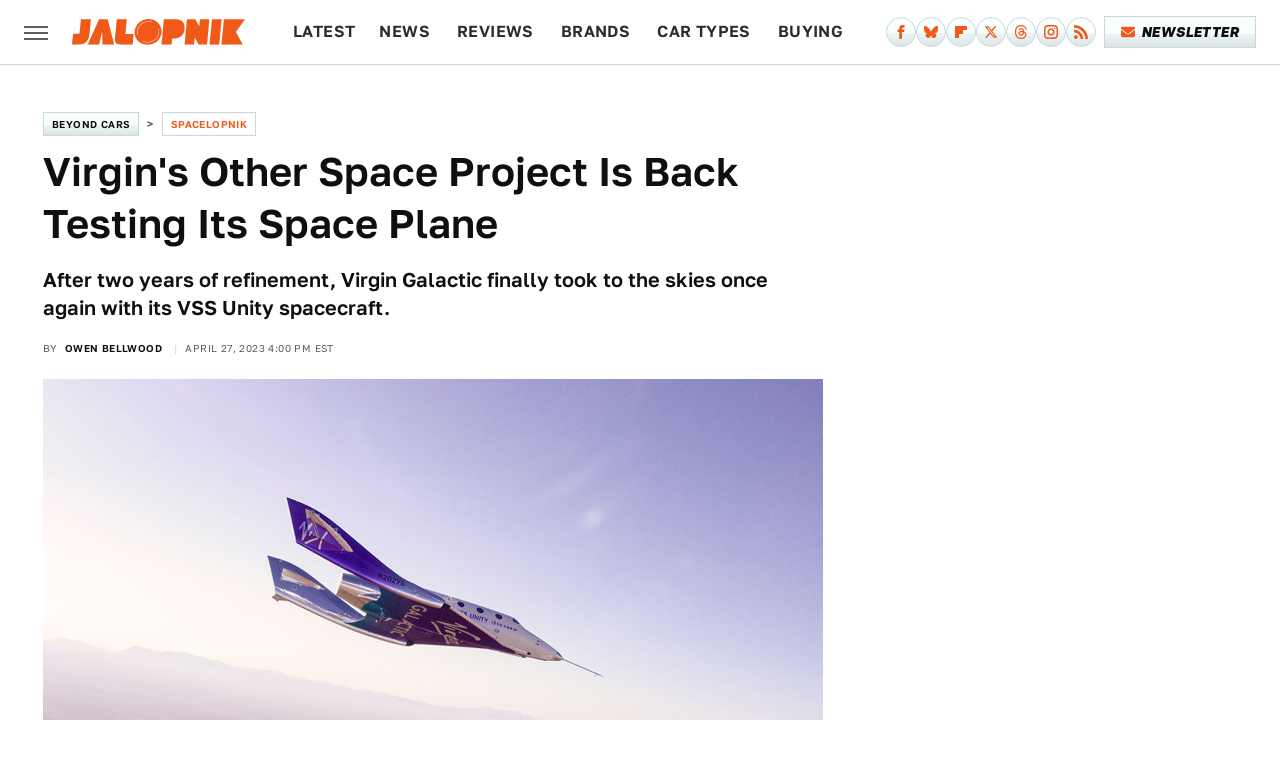

--- FILE ---
content_type: text/html;charset=UTF-8
request_url: https://www.jalopnik.com/virgin-s-other-space-project-is-testing-its-space-plane-1850383636/
body_size: 16732
content:
<!DOCTYPE html>
<html xmlns="http://www.w3.org/1999/xhtml" lang="en-US">
<head>
            
        <script type="text/javascript" async="async" data-noptimize="1" data-cfasync="false" src="https://scripts.mediavine.com/tags/jalopnik.js"></script>            <link rel="preload" href="/wp-content/themes/unified/css/article.jalopnik.min.css?design=3&v=1764950465" as="style"><link rel="preload" href="https://www.jalopnik.com/jalopnik/images/427e6acbc46e033fea66eea22c7595e4.jpg" as="image">
<link class="preloadFont" rel="preload" href="https://www.jalopnik.com/font/golos-text-regular.woff2" as="font" crossorigin>
<link class="preloadFont" rel="preload" href="https://www.jalopnik.com/font/golos-text-semibold.woff2" as="font" crossorigin>
<link class="preloadFont" rel="preload" href="https://www.jalopnik.com/font/articulat-cf-heavy-italic.woff2" as="font" crossorigin>

        <link rel="stylesheet" type="text/css" href="/wp-content/themes/unified/css/article.jalopnik.min.css?design=3&v=1764950465" />
        <meta http-equiv="Content-Type" content="text/html; charset=utf8" />
        <meta name="viewport" content="width=device-width, initial-scale=1.0">
        <meta http-equiv="Content-Security-Policy" content="block-all-mixed-content" />
        <meta http-equiv="X-UA-Compatible" content="IE=10" />
        
        
                <meta name="robots" content="max-image-preview:large">
        <meta name="thumbnail" content="https://www.jalopnik.com/jalopnik/images/427e6acbc46e033fea66eea22c7595e4.jpg">
        <title>Virgin's Other Space Project Is Back Testing Its Space Plane</title>
        <meta name='description' content="In the race to become the first billionaire in Space, Richard Branson did a pretty good job with his Virgin Galactic outfit. But after flying very close to space back in July 2021, the privateer spaceflight company has sat dormant with no orbital action since Branson&rsquo;s flight. Now, the company is ramping up its testing schedule and has taken to the skies once again." />
        <meta property="mrf:tags" content="Content Type:Legacy Article;Primary Category:Spacelopnik;Category:Spacelopnik;Headline Approver:Unknown;Trello Board:Legacy" />
        
                <meta property="og:site_name" content="Jalopnik" />
        <meta property="og:title" content="Virgin's Other Space Project Is Back Testing Its Space Plane - Jalopnik">
        <meta property="og:image" content="https://www.jalopnik.com/jalopnik/images/427e6acbc46e033fea66eea22c7595e4.jpg" />
        <meta property="og:description" content="In the race to become the first billionaire in Space, Richard Branson did a pretty good job with his Virgin Galactic outfit. But after flying very close to space back in July 2021, the privateer spaceflight company has sat dormant with no orbital action since Branson&rsquo;s flight. Now, the company is ramping up its testing schedule and has taken to the skies once again.">
        <meta property="og:type" content="article">
        <meta property="og:url" content="https://www.jalopnik.com/virgin-s-other-space-project-is-testing-its-space-plane-1850383636/">
                <meta name="twitter:title" content="Virgin's Other Space Project Is Back Testing Its Space Plane - Jalopnik">
        <meta name="twitter:description" content="In the race to become the first billionaire in Space, Richard Branson did a pretty good job with his Virgin Galactic outfit. But after flying very close to space back in July 2021, the privateer spaceflight company has sat dormant with no orbital action since Branson&rsquo;s flight. Now, the company is ramping up its testing schedule and has taken to the skies once again.">
        <meta name="twitter:site" content="@jalopnik">
        <meta name="twitter:card" content="summary_large_image">
        <meta name="twitter:image" content="https://www.jalopnik.com/jalopnik/images/427e6acbc46e033fea66eea22c7595e4.jpg">
            <meta property="article:published_time" content="2023-04-27T16:00:00-05:00" />
    <meta property="article:modified_time" content="2023-04-27T16:00:00-05:00" />
    <meta property="article:author" content="Owen Bellwood" />
        
        <link rel="shortcut icon" href="https://www.jalopnik.com/img/jalopnik-favicon.png">
        <link rel="icon" href="https://www.jalopnik.com/img/jalopnik-favicon.png">
        <link rel="canonical" href="https://www.jalopnik.com/virgin-s-other-space-project-is-testing-its-space-plane-1850383636/"/>
        <link rel="alternate" type="application/rss+xml" title="Spacelopnik - Jalopnik" href="https://www.jalopnik.com/category/spacelopnik/feed/" />

        
        <script type="application/ld+json">{"@context":"http:\/\/schema.org","@type":"Article","mainEntityOfPage":{"@type":"WebPage","@id":"https:\/\/www.jalopnik.com\/virgin-s-other-space-project-is-testing-its-space-plane-1850383636\/","url":"https:\/\/www.jalopnik.com\/virgin-s-other-space-project-is-testing-its-space-plane-1850383636\/","breadcrumb":{"@type":"BreadcrumbList","itemListElement":[{"@type":"ListItem","position":1,"item":{"@id":"https:\/\/www.jalopnik.com\/category\/beyond-cars\/","name":"Beyond Cars"}},{"@type":"ListItem","position":1,"item":{"@id":"https:\/\/www.jalopnik.com\/category\/spacelopnik\/","name":"Spacelopnik"}}]}},"headline":"Virgin&rsquo;s Other Space Project Is Back Testing Its Space Plane","image":{"@type":"ImageObject","url":"https:\/\/www.jalopnik.com\/jalopnik\/images\/427e6acbc46e033fea66eea22c7595e4.jpg"},"datePublished":"2023-04-27T16:00:00-05:00","dateModified":"2023-04-27T16:00:00-05:00","author":[{"@type":"Person","name":"Owen Bellwood","url":"https:\/\/www.jalopnik.com\/author\/obellwood"}],"publisher":{"@type":"Organization","address":{"@type":"PostalAddress","streetAddress":"11787 Lantern Road #201","addressLocality":"Fishers","addressRegion":"IN","postalCode":"46038","addressCountry":"US"},"contactPoint":{"@type":"ContactPoint","telephone":"(908) 514-8038","contactType":"customer support","email":"staff@jalopnik.com"},"publishingPrinciples":"https:\/\/www.jalopnik.com\/policies\/","@id":"https:\/\/www.jalopnik.com\/","name":"Jalopnik","url":"https:\/\/www.jalopnik.com\/","logo":{"@type":"ImageObject","url":"https:\/\/www.jalopnik.com\/img\/jalopnik-meta-image-1280x720.png","caption":"Jalopnik Logo"},"description":"From cars to motorcycles, Jalopnik is your go-to site covering everything with an engine\u2014including automotive news, buying guides, and expert commentary from our staff.","sameAs":["https:\/\/www.facebook.com\/jalopnik","https:\/\/bsky.app\/profile\/jalopnik.bsky.social","https:\/\/flipboard.com\/@Jalopnik","https:\/\/twitter.com\/jalopnik","https:\/\/threads.net\/@jalopnik","https:\/\/www.instagram.com\/Jalopnik","https:\/\/subscribe.jalopnik.com\/newsletter"]},"description":"After two years of refinement, Virgin Galactic finally took to the skies once again with its VSS Unity spacecraft."}</script>
                </head>
<body>
<div id="wrapper">
    <div class="page-wrap">
        <header id="header" class="">
            <div class="nav-drop">
                <div class="jcf-scrollable">
                    <div class="aside-holder">
                                    <nav id="aside-nav">
                <div class="nav-top">
                    <div class="logo">
                        <a href="/" class="logo-holder">
                            <img src="https://www.jalopnik.com/img/jalopnik-RGB-logo-color.svg" alt="Jalopnik" width="173" height="26">
                        </a>
                        <a href="#" class="nav-opener close"></a>
                    </div>
                </div>
                
                <ul class="main-nav"><li class="navlink navlink-latest"><a href="/latest/?q=latest">Latest</a></li><li class="navlink navlink-news"><a href="/category/news/">News</a></li><li class="navlink navlink-reviews"><a href="/category/reviews/">Reviews</a><input type="checkbox" id="subnav-button-reviews"><label for="subnav-button-reviews"></label><ul class="main-nav"><li class="subnavlink navlink-first-drive"><a href="/category/first-drive/">First Drive</a></li></ul></li><li class="navlink navlink-brands"><a href="/category/brands/">Brands</a><input type="checkbox" id="subnav-button-brands"><label for="subnav-button-brands"></label><ul class="main-nav"><li class="subnavlink navlink-audi"><a href="/category/audi/">Audi</a></li><li class="subnavlink navlink-bmw"><a href="/category/bmw/">BMW</a></li><li class="subnavlink navlink-chevrolet"><a href="/category/chevrolet/">Chevrolet</a></li><li class="subnavlink navlink-ford"><a href="/category/ford/">Ford</a></li><li class="subnavlink navlink-honda"><a href="/category/honda/">Honda</a></li><li class="subnavlink navlink-hyundai"><a href="/category/hyundai/">Hyundai</a></li><li class="subnavlink navlink-porsche"><a href="/category/porsche/">Porsche</a></li><li class="subnavlink navlink-subaru"><a href="/category/subaru/">Subaru</a></li><li class="subnavlink navlink-tesla"><a href="/category/tesla/">Tesla</a></li><li class="subnavlink navlink-toyota"><a href="/category/toyota/">Toyota</a></li><li class="subnavlink navlink-volkswagen"><a href="/category/volkswagen/">Volkswagen</a></li></ul></li><li class="navlink navlink-car-types"><a href="/category/car-types/">Car Types</a><input type="checkbox" id="subnav-button-car-types"><label for="subnav-button-car-types"></label><ul class="main-nav"><li class="subnavlink navlink-suvs-and-crossovers"><a href="/category/suvs-and-crossovers/">SUVs and Crossovers</a></li><li class="subnavlink navlink-sedans"><a href="/category/sedans/">Sedans</a></li><li class="subnavlink navlink-sports-cars"><a href="/category/sports-cars/">Sports Cars</a></li><li class="subnavlink navlink-convertibles"><a href="/category/convertibles/">Convertibles</a></li><li class="subnavlink navlink-coupes"><a href="/category/coupes/">Coupes</a></li><li class="subnavlink navlink-truck-yeah"><a href="/category/truck-yeah/">Trucks</a></li><li class="subnavlink navlink-hatchbacks-minivans-vans"><a href="/category/hatchbacks-minivans-vans/">Hatchbacks, Minivans and Vans</a></li><li class="subnavlink navlink-evs-and-hybrids"><a href="/category/evs-and-hybrids/">EVs and Hybrids</a></li></ul></li><li class="navlink navlink-car-buying"><a href="/category/car-buying/">Buying</a><input type="checkbox" id="subnav-button-car-buying"><label for="subnav-button-car-buying"></label><ul class="main-nav"><li class="subnavlink navlink-car-buying-advice"><a href="/category/car-buying-advice/">Advice</a></li><li class="subnavlink navlink-found-for-sale"><a href="/category/found-for-sale/">Found For Sale</a></li></ul></li><li class="navlink navlink-car-culture"><a href="/category/car-culture/">Culture</a><input type="checkbox" id="subnav-button-car-culture"><label for="subnav-button-car-culture"></label><ul class="main-nav"><li class="subnavlink navlink-car-design"><a href="/category/car-design/">Car Design</a></li><li class="subnavlink navlink-concept-cars"><a href="/category/concept-cars/">Concept Cars</a></li><li class="subnavlink navlink-crashes"><a href="/category/crashes/">Crashes and Safety</a></li><li class="subnavlink navlink-crime"><a href="/category/crime/">Crime</a></li><li class="subnavlink navlink-jalopnik-explains"><a href="/category/jalopnik-explains/">Jalopnik Explains</a></li><li class="subnavlink navlink-jalopnik-investigates"><a href="/category/jalopnik-investigates/">Jalopnik Investigates</a></li><li class="subnavlink navlink-nice-price-or-no-dice"><a href="/category/nice-price-or-no-dice/">Nice Price or No Dice</a></li><li class="subnavlink navlink-nostalgia-you-can-taste"><a href="/category/nostalgia-you-can-taste/">Nostalgia You Can Taste</a></li><li class="subnavlink navlink-the-morning-shift"><a href="/category/the-morning-shift/">The Morning Shift</a></li><li class="subnavlink navlink-year-in-review"><a href="/category/year-in-review/">Year In Review</a></li><li class="subnavlink navlink-entertainment"><a href="/category/entertainment/">Entertainment</a></li><li class="subnavlink navlink-wrenching"><a href="/category/wrenching/">Wrenching</a></li><li class="subnavlink navlink-unpaved"><a href="/category/unpaved/">Unpaved</a></li></ul></li><li class="navlink navlink-tech"><a href="/category/tech/">Tech</a></li><li class="navlink navlink-beyond-cars"><a href="/category/beyond-cars/">Beyond Cars</a><input type="checkbox" id="subnav-button-beyond-cars"><label for="subnav-button-beyond-cars"></label><ul class="main-nav"><li class="subnavlink navlink-motorcycles"><a href="/category/motorcycles/">Motorcycles</a></li><li class="subnavlink navlink-spacelopnik"><a href="/category/spacelopnik/">Spacelopnik</a></li><li class="subnavlink navlink-transportation"><a href="/category/transportation/">Transportation</a></li></ul></li><li class="navlink navlink-racing"><a href="/category/racing/">Racing</a></li><li class="navlink navlink-events"><a href="/category/events/">Events</a><input type="checkbox" id="subnav-button-events"><label for="subnav-button-events"></label><ul class="main-nav"><li class="subnavlink navlink-ces"><a href="/category/ces/">CES</a></li><li class="subnavlink navlink-sema"><a href="/category/sema/">SEMA</a></li><li class="subnavlink navlink-detroit-auto-show"><a href="/category/detroit-auto-show/">Detroit Auto Show</a></li><li class="subnavlink navlink-frankfurt-auto-show"><a href="/category/frankfurt-auto-show/">Frankfurt Auto Show</a></li><li class="subnavlink navlink-geneva-auto-show"><a href="/category/geneva-auto-show/">Geneva Auto Show</a></li><li class="subnavlink navlink-la-auto-show"><a href="/category/la-auto-show/">LA Auto Show</a></li><li class="subnavlink navlink-new-york-auto-show"><a href="/category/new-york-auto-show/">New York Auto Show</a></li><li class="subnavlink navlink-tokyo-auto-show"><a href="/category/tokyo-auto-show/">Tokyo Auto Show</a></li><li class="subnavlink navlink-rebelle-rally"><a href="/category/rebelle-rally/">Rebelle Rally</a></li></ul></li><li class="navlink navlink-qotd"><a href="/category/qotd/">QOTD</a></li><li class="navlink navlink-features"><a href="/category/features/">Features</a></li></ul>        <ul class="social-buttons">
            <li><a href="http://www.facebook.com/jalopnik" target="_blank" title="Facebook" aria-label="Facebook"><svg class="icon"><use xlink:href="#facebook"></use></svg></a></li><li><a href="https://bsky.app/profile/jalopnik.bsky.social" target="_blank" title="Bluesky" aria-label="Bluesky"><svg class="icon"><use xlink:href="#bluesky"></use></svg></a></li><li><a href="https://flipboard.com/@Jalopnik" target="_blank" title="Flipboard" aria-label="Flipboard"><svg class="icon"><use xlink:href="#flipboard"></use></svg></a></li><li><a href="https://twitter.com/jalopnik" target="_blank" title="Twitter" aria-label="Twitter"><svg class="icon"><use xlink:href="#twitter"></use></svg></a></li><li><a href="https://www.threads.net/@jalopnik" target="_blank" title="Threads" aria-label="Threads"><svg class="icon"><use xlink:href="#threads"></use></svg></a></li><li><a href="https://www.instagram.com/Jalopnik" target="_blank" title="Instagram" aria-label="Instagram"><svg class="icon"><use xlink:href="#instagram"></use></svg></a></li><li><a href="/feed/" target="_blank" title="RSS" aria-label="RSS"><svg class="icon"><use xlink:href="#rss"></use></svg></a></li>
            
            <li class="menu-btn newsletter-btn"><a href="https://subscribe.jalopnik.com/newsletter?utm_source=jalopnik&utm_medium=side-nav" target="_blank" title="Newsletter" aria-label="Newsletter"><svg class="icon"><use xlink:href="#revue"></use></svg>Newsletter</a></li>
        </ul>            <ul class="info-links">
                <li class="info-link first-info-link"><a href="/about/">About</a></li>
                <li class="info-link"><a href="/policies/">Editorial Policies</a></li>
                <li class="info-link"><a href="/reviews-policy-guidelines/">Reviews Policy</a></li>
                
                <li class="info-link"><a href="https://www.jalopnik.com/privacy-policy/" target="_blank">Privacy Policy</a></a>
                <li class="info-link"><a href="https://www.static.com/terms" target="_blank">Terms of Use</a></li>
            </ul>
            </nav>                        <div class="nav-bottom">
                            <span class="copyright-info">&copy; 2026                                <a href="https://www.static.com/" target="_blank">Static Media</a>. All Rights Reserved
                            </span>
                        </div>
                    </div>
                </div>
            </div>
            <div id="bg"></div>
         
            <div id="header-container">
                <div id="hamburger-holder">
                    <div class="hamburger nav-opener"></div>
                </div>

                    <div id="logo" class="top-nav-standard">
        <a href="/"><img src="https://www.jalopnik.com/img/jalopnik-RGB-logo-color.svg" alt="Jalopnik" width="173" height="26"></a>
    </div>
                <div id="logo-icon" class="top-nav-scrolled">
                    <a href="/" >
                        <img src="https://www.jalopnik.com/img/jalopnik-RGB-icon-color.svg" alt="Jalopnik" width="24" height="40">                    </a>
                </div>

                <div id="top-nav-title" class="top-nav-scrolled">Virgin's Other Space Project Is Back Testing Its Space Plane</div>

                            <div id="top-nav" class="top-nav-standard">
                <nav id="top-nav-holder">
                    
                    <a href="/latest/?q=latest" class="navlink-latest">Latest</a><a href="/category/news/" class="navlink-news">News</a>
<a href="/category/reviews/" class="navlink-reviews">Reviews</a>
<a href="/category/brands/" class="navlink-brands">Brands</a>
<a href="/category/car-types/" class="navlink-car-types">Car Types</a>
<a href="/category/car-buying/" class="navlink-car-buying">Buying</a>
<a href="/category/car-culture/" class="navlink-car-culture">Culture</a>
<a href="/category/tech/" class="navlink-tech">Tech</a>
<a href="/category/beyond-cars/" class="navlink-beyond-cars">Beyond Cars</a>
<a href="/category/racing/" class="navlink-racing">Racing</a>
<a href="/category/qotd/" class="navlink-qotd">QOTD</a>
<a href="/category/features/" class="navlink-features">Features</a>

                </nav>
            </div>                <svg width="0" height="0" class="hidden">
            <symbol version="1.1" xmlns="http://www.w3.org/2000/svg" viewBox="0 0 16 16" id="rss">
    <path d="M2.13 11.733c-1.175 0-2.13 0.958-2.13 2.126 0 1.174 0.955 2.122 2.13 2.122 1.179 0 2.133-0.948 2.133-2.122-0-1.168-0.954-2.126-2.133-2.126zM0.002 5.436v3.067c1.997 0 3.874 0.781 5.288 2.196 1.412 1.411 2.192 3.297 2.192 5.302h3.080c-0-5.825-4.739-10.564-10.56-10.564zM0.006 0v3.068c7.122 0 12.918 5.802 12.918 12.932h3.076c0-8.82-7.176-16-15.994-16z"></path>
</symbol>
        <symbol xmlns="http://www.w3.org/2000/svg" viewBox="0 0 512 512" id="twitter">
    <path d="M389.2 48h70.6L305.6 224.2 487 464H345L233.7 318.6 106.5 464H35.8L200.7 275.5 26.8 48H172.4L272.9 180.9 389.2 48zM364.4 421.8h39.1L151.1 88h-42L364.4 421.8z"></path>
</symbol>
        <symbol xmlns="http://www.w3.org/2000/svg" viewBox="0 0 32 32" id="facebook">
    <path d="M19 6h5V0h-5c-3.86 0-7 3.14-7 7v3H8v6h4v16h6V16h5l1-6h-6V7c0-.542.458-1 1-1z"></path>
</symbol>
        <symbol xmlns="http://www.w3.org/2000/svg" viewBox="0 0 14 14" id="flipboard">
    <path d="m 6.9999999,0.99982 5.9993001,0 0,1.99835 0,1.99357 -1.993367,0 -1.9980673,0 -0.014998,1.99357 -0.01,1.99835 -1.9980669,0.01 -1.9933674,0.0146 -0.014998,1.99835 -0.01,1.99357 -1.9834686,0 -1.9836686,0 0,-6.00006 0,-5.99994 5.9992001,0 z"></path>
</symbol>
        <symbol viewBox="0 0 24 24" xmlns="http://www.w3.org/2000/svg" id="instagram">
    <path d="M17.3183118,0.0772036939 C18.5358869,0.132773211 19.3775594,0.311686093 20.156489,0.614412318 C20.9357539,0.917263935 21.5259307,1.30117806 22.1124276,1.88767349 C22.6988355,2.47414659 23.0827129,3.06422396 23.3856819,3.84361655 C23.688357,4.62263666 23.8672302,5.46418415 23.9227984,6.68172489 C23.9916356,8.19170553 24,8.72394829 24,11.9999742 C24,15.2760524 23.9916355,15.808302 23.9227954,17.3182896 C23.8672306,18.5358038 23.6883589,19.3773584 23.3855877,20.1566258 C23.0826716,20.9358162 22.6987642,21.5259396 22.1124276,22.1122749 C21.5259871,22.6987804 20.9357958,23.0827198 20.1563742,23.3856323 C19.3772192,23.6883583 18.5357324,23.8672318 17.3183209,23.9227442 C15.8086874,23.9916325 15.2765626,24 12,24 C8.72343739,24 8.19131258,23.9916325 6.68172382,23.9227463 C5.46426077,23.8672314 4.62270711,23.6883498 3.84342369,23.3855738 C3.0641689,23.0827004 2.47399369,22.6987612 1.88762592,22.1123283 C1.30117312,21.525877 0.91721975,20.9357071 0.614318116,20.1563835 C0.311643016,19.3773633 0.132769821,18.5358159 0.0772038909,17.3183251 C0.0083529426,15.8092887 0,15.2774634 0,11.9999742 C0,8.7225328 0.00835296697,8.19071076 0.0772047368,6.68165632 C0.132769821,5.46418415 0.311643016,4.62263666 0.614362729,3.84350174 C0.91719061,3.06430165 1.30113536,2.4741608 1.88757245,1.88772514 C2.47399369,1.30123879 3.0641689,0.917299613 3.84345255,0.614414972 C4.62236201,0.311696581 5.46409415,0.132773979 6.68163888,0.0772035898 C8.19074867,0.00835221992 8.72252573,0 12,0 C15.2774788,0 15.8092594,0.00835235053 17.3183118,0.0772036939 Z M12,2.66666667 C8.75959504,2.66666667 8.26400713,2.67445049 6.80319929,2.74109814 C5.87614637,2.78341009 5.31952221,2.90172878 4.80947575,3.09995521 C4.37397765,3.26922052 4.09725505,3.44924273 3.77324172,3.77329203 C3.44916209,4.09737087 3.26913181,4.37408574 3.09996253,4.80937168 C2.90169965,5.31965737 2.78340891,5.87618164 2.74109927,6.80321713 C2.67445122,8.26397158 2.66666667,8.75960374 2.66666667,11.9999742 C2.66666667,15.2403924 2.67445121,15.7360281 2.74109842,17.1967643 C2.78340891,18.1238184 2.90169965,18.6803426 3.09990404,19.1904778 C3.26914133,19.6259017 3.44919889,19.9026659 3.77329519,20.2267614 C4.09725505,20.5507573 4.37397765,20.7307795 4.80932525,20.8999863 C5.31971515,21.0982887 5.87621193,21.2165784 6.80323907,21.2588497 C8.26460439,21.3255353 8.76051223,21.3333333 12,21.3333333 C15.2394878,21.3333333 15.7353956,21.3255353 17.1968056,21.2588476 C18.123775,21.216579 18.6802056,21.0982995 19.1905083,20.9000309 C19.6260288,20.7307713 19.9027426,20.5507596 20.2267583,20.226708 C20.5507492,19.9027179 20.7308046,19.6259456 20.9000375,19.1906283 C21.0983009,18.6803412 21.2165908,18.1238118 21.2588986,17.196779 C21.3255376,15.7350718 21.3333333,15.2390126 21.3333333,11.9999742 C21.3333333,8.76098665 21.3255376,8.26493375 21.2589016,6.80323567 C21.2165911,5.87618164 21.0983004,5.31965737 20.9001178,4.80957831 C20.7308131,4.37403932 20.550774,4.09729207 20.2267583,3.77324038 C19.9027658,3.44924868 19.6260264,3.26922777 19.1905015,3.09996643 C18.6803988,2.90171817 18.1238378,2.78341062 17.1967608,2.74109868 C15.7359966,2.67445057 15.2404012,2.66666667 12,2.66666667 Z M12,18.2222222 C8.56356156,18.2222222 5.77777778,15.4364384 5.77777778,12 C5.77777778,8.56356156 8.56356156,5.77777778 12,5.77777778 C15.4364384,5.77777778 18.2222222,8.56356156 18.2222222,12 C18.2222222,15.4364384 15.4364384,18.2222222 12,18.2222222 Z M12,15.5555556 C13.9636791,15.5555556 15.5555556,13.9636791 15.5555556,12 C15.5555556,10.0363209 13.9636791,8.44444444 12,8.44444444 C10.0363209,8.44444444 8.44444444,10.0363209 8.44444444,12 C8.44444444,13.9636791 10.0363209,15.5555556 12,15.5555556 Z M18.2222222,7.11111111 C17.4858426,7.11111111 16.8888889,6.51415744 16.8888889,5.77777778 C16.8888889,5.04139811 17.4858426,4.44444444 18.2222222,4.44444444 C18.9586019,4.44444444 19.5555556,5.04139811 19.5555556,5.77777778 C19.5555556,6.51415744 18.9586019,7.11111111 18.2222222,7.11111111 Z"/>
</symbol>
         <symbol xmlns="http://www.w3.org/2000/svg" viewBox="0 0 448 512" id="linkedin">
    <path d="M100.3 448H7.4V148.9h92.9zM53.8 108.1C24.1 108.1 0 83.5 0 53.8a53.8 53.8 0 0 1 107.6 0c0 29.7-24.1 54.3-53.8 54.3zM447.9 448h-92.7V302.4c0-34.7-.7-79.2-48.3-79.2-48.3 0-55.7 37.7-55.7 76.7V448h-92.8V148.9h89.1v40.8h1.3c12.4-23.5 42.7-48.3 87.9-48.3 94 0 111.3 61.9 111.3 142.3V448z"/>
</symbol>
        <symbol xmlns="http://www.w3.org/2000/svg" viewBox="0 0 240.1 113.49" id="muckrack">
    <path class="b" d="M223.2,73.59c11.2-7.6,16.8-20.3,16.9-33.3C240.1,20.39,226.8.09,199.4.09c-8.35-.1-18.27-.1-28.14-.07-9.86.02-19.66.07-27.76.07v113.4h29.6v-35h17l17.1,35h30.6l.8-5-18.7-33.4c2.5-.8,3.3-1.5,3.3-1.5ZM199,54.29h-25.8v-29.7h25.8c8.4,0,12.3,7.4,12.3,14.6s-4.1,15.1-12.3,15.1Z"/><polygon class="b" points="0 .14 10.9 .14 64.5 49.24 117.9 .14 129.3 .14 129.3 113.34 99.7 113.34 99.7 54.24 66.1 83.74 62.7 83.74 29.6 54.24 29.6 113.34 0 113.34 0 .14"/>
</symbol>
        <symbol xmlns="http://www.w3.org/2000/svg" viewBox="7 2 2 12" id="youtube">
    <path d="M15.841 4.8c0 0-0.156-1.103-0.637-1.587-0.609-0.637-1.291-0.641-1.603-0.678-2.237-0.163-5.597-0.163-5.597-0.163h-0.006c0 0-3.359 0-5.597 0.163-0.313 0.038-0.994 0.041-1.603 0.678-0.481 0.484-0.634 1.587-0.634 1.587s-0.159 1.294-0.159 2.591v1.213c0 1.294 0.159 2.591 0.159 2.591s0.156 1.103 0.634 1.588c0.609 0.637 1.409 0.616 1.766 0.684 1.281 0.122 5.441 0.159 5.441 0.159s3.363-0.006 5.6-0.166c0.313-0.037 0.994-0.041 1.603-0.678 0.481-0.484 0.637-1.588 0.637-1.588s0.159-1.294 0.159-2.591v-1.213c-0.003-1.294-0.162-2.591-0.162-2.591zM6.347 10.075v-4.497l4.322 2.256-4.322 2.241z"></path>
</symbol>
        <symbol xmlns="http://www.w3.org/2000/svg" viewBox="0 0 512 512" id="pinterest">
    <g>
    <path d="M220.646,338.475C207.223,408.825,190.842,476.269,142.3,511.5
            c-14.996-106.33,21.994-186.188,39.173-270.971c-29.293-49.292,3.518-148.498,65.285-124.059
            c76.001,30.066-65.809,183.279,29.38,202.417c99.405,19.974,139.989-172.476,78.359-235.054
            C265.434-6.539,95.253,81.775,116.175,211.161c5.09,31.626,37.765,41.22,13.062,84.884c-57.001-12.65-74.005-57.6-71.822-117.533
            c3.53-98.108,88.141-166.787,173.024-176.293c107.34-12.014,208.081,39.398,221.991,140.376
            c15.67,113.978-48.442,237.412-163.23,228.529C258.085,368.704,245.023,353.283,220.646,338.475z">
    </path>
    </g>
</symbol>
        <symbol xmlns="http://www.w3.org/2000/svg" viewBox="0 0 32 32" id="tiktok">
    <path d="M 22.472559,-3.8146973e-6 C 23.000559,4.5408962 25.535059,7.2481962 29.941559,7.5361962 v 5.1073998 c -2.5536,0.2496 -4.7905,-0.5856 -7.3922,-2.1601 v 9.5523 c 0,12.1348 -13.2292004,15.927 -18.5478004,7.2291 -3.4177,-5.597 -1.3248,-15.4181 9.6387004,-15.8117 v 5.3857 c -0.8352,0.1344 -1.728,0.3456 -2.5441,0.6241 -2.4384004,0.8256 -3.8209004,2.3712 -3.4369004,5.0977 0.7392,5.2226 10.3204004,6.7682 9.5235004,-3.4369 V 0.00959619 h 5.2898 z" />
</symbol>
        <symbol xmlns="http://www.w3.org/2000/svg" viewBox="0 0 32 32" id="twitch">
    <path d="M3 0l-3 5v23h8v4h4l4-4h5l9-9v-19h-27zM26 17l-5 5h-5l-4 4v-4h-6v-18h20v13z"></path><path d="M19 8h3v8h-3v-8z"></path><path d="M13 8h3v8h-3v-8z"></path>
</symbol>
        <symbol xmlns="http://www.w3.org/2000/svg" viewBox="0 0 512.016 512.016" id="snapchat" >
    <g>
        <g>
            <path d="M500.459,375.368c-64.521-10.633-93.918-75.887-97.058-83.294c-0.06-0.145-0.307-0.666-0.375-0.819
                c-3.234-6.571-4.036-11.904-2.347-15.838c3.388-8.013,17.741-12.553,26.931-15.462c2.586-0.836,5.009-1.604,6.938-2.372
                c18.586-7.339,27.913-16.717,27.716-27.895c-0.179-8.866-7.134-17.007-17.434-20.651c-3.55-1.485-7.774-2.295-11.887-2.295
                c-2.842,0-7.066,0.401-11.102,2.287c-7.868,3.678-14.865,5.658-20.156,5.888c-2.355-0.094-4.139-0.486-5.427-0.922
                c0.162-2.79,0.35-5.658,0.529-8.585l0.094-1.493c2.193-34.807,4.915-78.123-6.673-104.081
                c-34.27-76.834-106.999-82.807-128.478-82.807l-10.018,0.094c-21.436,0-94.029,5.965-128.265,82.756
                c-11.614,26.018-8.866,69.316-6.664,104.115c0.213,3.422,0.427,6.758,0.614,10.01c-1.468,0.503-3.584,0.947-6.46,0.947
                c-6.161,0-13.542-1.997-21.931-5.922c-12.126-5.683-34.295,1.911-37.291,17.647c-1.63,8.516,1.801,20.796,27.383,30.908
                c1.988,0.785,4.489,1.587,7.561,2.56c8.576,2.722,22.929,7.27,26.325,15.266c1.681,3.951,0.879,9.284-2.662,16.512
                c-1.263,2.944-31.65,72.124-98.765,83.174c-6.963,1.143-11.93,7.322-11.537,14.353c0.111,1.954,0.563,3.917,1.399,5.897
                c5.641,13.193,27.119,22.349,67.55,28.766c0.887,2.295,1.92,7.006,2.509,9.737c0.853,3.9,1.749,7.927,2.97,12.1
                c1.229,4.224,4.881,11.307,15.445,11.307c3.575,0,7.714-0.811,12.211-1.681c6.468-1.271,15.309-2.995,26.274-2.995
                c6.084,0,12.416,0.546,18.825,1.604c12.092,2.005,22.699,9.506,35.004,18.202c18.116,12.809,34.586,22.605,67.524,22.605
                c0.87,0,1.732-0.026,2.577-0.085c1.22,0.06,2.449,0.085,3.695,0.085c28.851,0,54.246-7.62,75.494-22.63
                c11.742-8.311,22.835-16.162,34.935-18.176c6.426-1.058,12.766-1.604,18.85-1.604c10.513,0,18.901,1.348,26.385,2.816
                c5.06,0.998,9.02,1.476,12.672,1.476c7.373,0,12.8-4.053,14.874-11.127c1.195-4.113,2.091-8.021,2.961-12.015
                c0.461-2.125,1.57-7.211,2.509-9.66c39.851-6.34,60.203-15.138,65.835-28.297c0.845-1.894,1.34-3.9,1.476-6.033
                C512.372,382.707,507.422,376.529,500.459,375.368z"/>
        </g>
    </g>
</symbol>
        <symbol xmlns="http://www.w3.org/2000/svg" viewBox="0 0 192 192" id="threads">
    <path d="M141.537 88.9883C140.71 88.5919 139.87 88.2104 139.019 87.8451C137.537 60.5382 122.616 44.905 97.5619 44.745C97.4484 44.7443 97.3355 44.7443 97.222 44.7443C82.2364 44.7443 69.7731 51.1409 62.102 62.7807L75.881 72.2328C81.6116 63.5383 90.6052 61.6848 97.2286 61.6848C97.3051 61.6848 97.3819 61.6848 97.4576 61.6855C105.707 61.7381 111.932 64.1366 115.961 68.814C118.893 72.2193 120.854 76.925 121.825 82.8638C114.511 81.6207 106.601 81.2385 98.145 81.7233C74.3247 83.0954 59.0111 96.9879 60.0396 116.292C60.5615 126.084 65.4397 134.508 73.775 140.011C80.8224 144.663 89.899 146.938 99.3323 146.423C111.79 145.74 121.563 140.987 128.381 132.296C133.559 125.696 136.834 117.143 138.28 106.366C144.217 109.949 148.617 114.664 151.047 120.332C155.179 129.967 155.42 145.8 142.501 158.708C131.182 170.016 117.576 174.908 97.0135 175.059C74.2042 174.89 56.9538 167.575 45.7381 153.317C35.2355 139.966 29.8077 120.682 29.6052 96C29.8077 71.3178 35.2355 52.0336 45.7381 38.6827C56.9538 24.4249 74.2039 17.11 97.0132 16.9405C119.988 17.1113 137.539 24.4614 149.184 38.788C154.894 45.8136 159.199 54.6488 162.037 64.9503L178.184 60.6422C174.744 47.9622 169.331 37.0357 161.965 27.974C147.036 9.60668 125.202 0.195148 97.0695 0H96.9569C68.8816 0.19447 47.2921 9.6418 32.7883 28.0793C19.8819 44.4864 13.2244 67.3157 13.0007 95.9325L13 96L13.0007 96.0675C13.2244 124.684 19.8819 147.514 32.7883 163.921C47.2921 182.358 68.8816 191.806 96.9569 192H97.0695C122.03 191.827 139.624 185.292 154.118 170.811C173.081 151.866 172.51 128.119 166.26 113.541C161.776 103.087 153.227 94.5962 141.537 88.9883ZM98.4405 129.507C88.0005 130.095 77.1544 125.409 76.6196 115.372C76.2232 107.93 81.9158 99.626 99.0812 98.6368C101.047 98.5234 102.976 98.468 104.871 98.468C111.106 98.468 116.939 99.0737 122.242 100.233C120.264 124.935 108.662 128.946 98.4405 129.507Z" />
</symbol>
        <symbol xmlns="http://www.w3.org/2000/svg" viewBox="0 0 512 512" id="bluesky">
    <path d="M111.8 62.2C170.2 105.9 233 194.7 256 242.4c23-47.6 85.8-136.4 144.2-180.2c42.1-31.6 110.3-56 110.3 21.8c0 15.5-8.9 130.5-14.1 149.2C478.2 298 412 314.6 353.1 304.5c102.9 17.5 129.1 75.5 72.5 133.5c-107.4 110.2-154.3-27.6-166.3-62.9l0 0c-1.7-4.9-2.6-7.8-3.3-7.8s-1.6 3-3.3 7.8l0 0c-12 35.3-59 173.1-166.3 62.9c-56.5-58-30.4-116 72.5-133.5C100 314.6 33.8 298 15.7 233.1C10.4 214.4 1.5 99.4 1.5 83.9c0-77.8 68.2-53.4 110.3-21.8z"/>
</symbol>
        <symbol xmlns="http://www.w3.org/2000/svg" viewBox="0 0 618 478" id="google">
    <path d="M617.84 456.59C617.82 467.86 608.68 477 597.41 477.02H20.43C9.16 477 0.02 467.86 0 456.59V20.43C0.02 9.16 9.16 0.02 20.43 0H597.41C608.68 0.02 617.82 9.16 617.84 20.43V456.59ZM516.79 342.6V302.74C516.79 301.26 515.59 300.06 514.11 300.06H335.02V345.46H514.11C515.61 345.44 516.82 344.2 516.79 342.7C516.79 342.67 516.79 342.64 516.79 342.6ZM544.02 256.35V216.31C544.04 214.83 542.86 213.61 541.38 213.59C541.37 213.59 541.35 213.59 541.34 213.59H335.02V258.99H541.34C542.79 259.02 543.99 257.86 544.02 256.41C544.02 256.36 544.02 256.32 544.02 256.27V256.36V256.35ZM516.79 170.1V129.88C516.79 128.4 515.59 127.2 514.11 127.2H335.02V172.6H514.11C515.56 172.58 516.74 171.42 516.79 169.97V170.11V170.1ZM180.59 218.08V258.93H239.6C234.74 283.9 212.77 302.01 180.59 302.01C144.24 300.72 115.81 270.2 117.11 233.84C118.34 199.3 146.05 171.59 180.59 170.36C196.12 170.1 211.13 175.97 222.35 186.7L253.49 155.6C233.78 137.06 207.65 126.88 180.59 127.18C120.42 127.18 71.64 175.96 71.64 236.13C71.64 296.3 120.42 345.08 180.59 345.08C240.76 345.08 285 300.82 285 238.49C284.96 231.59 284.39 224.69 283.27 217.88L180.59 218.06V218.08Z"/>
</symbol>
        <symbol id="website" viewBox="0 0 17 17" xmlns="http://www.w3.org/2000/svg">
    <path fill-rule="evenodd" clip-rule="evenodd" d="M1.91041 1.47245C3.56879 -0.185927 6.25755 -0.185927 7.91592 1.47245L10.9186 4.47521C12.577 6.13361 12.577 8.82231 10.9186 10.4807C10.5041 10.8954 9.83185 10.8954 9.41728 10.4807C9.00271 10.0661 9.00271 9.39389 9.41728 8.97932C10.2465 8.15019 10.2465 6.80573 9.41728 5.97659L6.41454 2.97383C5.58535 2.14465 4.24097 2.14465 3.41178 2.97383C2.58261 3.80302 2.58261 5.1474 3.41178 5.97659L4.16248 6.72728C4.57708 7.14185 4.57707 7.81407 4.16248 8.22864C3.74789 8.64321 3.07569 8.64321 2.6611 8.22864L1.91041 7.47796C0.252031 5.81959 0.252031 3.13083 1.91041 1.47245ZM7.91592 5.9766C8.33049 6.39116 8.33049 7.06339 7.91592 7.47796C7.08678 8.3072 7.08678 9.65155 7.91592 10.4807L10.9186 13.4835C11.7479 14.3127 13.0922 14.3127 13.9215 13.4835C14.7506 12.6543 14.7506 11.3099 13.9215 10.4807L13.1708 9.73C12.7561 9.31544 12.7561 8.64321 13.1708 8.22864C13.5854 7.81407 14.2575 7.81407 14.6722 8.22864L15.4228 8.97932C17.0812 10.6377 17.0812 13.3265 15.4228 14.9849C13.7645 16.6433 11.0757 16.6433 9.41728 14.9849L6.41455 11.9822C4.75618 10.3238 4.75618 7.63498 6.41455 5.9766C6.82912 5.562 7.50135 5.562 7.91592 5.9766Z"/>
</symbol>
            <symbol xmlns="http://www.w3.org/2000/svg" viewBox="0 0 512 512" id="revue">
        <path d="M48 64C21.5 64 0 85.5 0 112c0 15.1 7.1 29.3 19.2 38.4L236.8 313.6c11.4 8.5 27 8.5 38.4 0L492.8 150.4c12.1-9.1 19.2-23.3 19.2-38.4c0-26.5-21.5-48-48-48H48zM0 176V384c0 35.3 28.7 64 64 64H448c35.3 0 64-28.7 64-64V176L294.4 339.2c-22.8 17.1-54 17.1-76.8 0L0 176z"/>
    </symbol>
        
        
        
        <symbol xmlns="http://www.w3.org/2000/svg" viewBox="0 0 16 16" id="advertise">
            <g clip-path="url(#clip0_1911_5435)">
            <path fill-rule="evenodd" clip-rule="evenodd" d="M12 1.40497L2.26973 4.27073L0 2.34144V12.6558L2.26967 10.7271L3.84476 11.191V14.1933C3.84529 15.229 4.55813 16.067 5.43904 16.0676H9.23405C9.67247 16.0682 10.0745 15.8571 10.3609 15.5183C10.6488 15.1814 10.8284 14.709 10.8278 14.1932V13.2478L12 13.593V1.40497ZM5.09306 14.5997C5.00434 14.4935 4.95039 14.3537 4.94986 14.1932V11.5168L9.72281 12.9219V14.1932C9.72227 14.3537 9.66885 14.4935 9.5796 14.5997C9.48985 14.7047 9.37052 14.7676 9.23409 14.7676H5.4391C5.30214 14.7676 5.18281 14.7047 5.09306 14.5997Z" />
            <path d="M13 1.11045L17 -0.067627V15.0654L13 13.8875V1.11045Z" />
            </g>
            <defs>
            <clipPath id="clip0_1911_5435">
            <rect width="16" height="16" fill="white"/>
            </clipPath>
            </defs>
        </symbol>
    
</svg>                    <nav id="social-nav-holder" class="top-nav-standard">
        <ul class="social-buttons">
            <li><a href="http://www.facebook.com/jalopnik" target="_blank" title="Facebook" aria-label="Facebook"><svg class="icon"><use xlink:href="#facebook"></use></svg></a></li><li><a href="https://bsky.app/profile/jalopnik.bsky.social" target="_blank" title="Bluesky" aria-label="Bluesky"><svg class="icon"><use xlink:href="#bluesky"></use></svg></a></li><li><a href="https://flipboard.com/@Jalopnik" target="_blank" title="Flipboard" aria-label="Flipboard"><svg class="icon"><use xlink:href="#flipboard"></use></svg></a></li><li><a href="https://twitter.com/jalopnik" target="_blank" title="Twitter" aria-label="Twitter"><svg class="icon"><use xlink:href="#twitter"></use></svg></a></li><li><a href="https://www.threads.net/@jalopnik" target="_blank" title="Threads" aria-label="Threads"><svg class="icon"><use xlink:href="#threads"></use></svg></a></li><li><a href="https://www.instagram.com/Jalopnik" target="_blank" title="Instagram" aria-label="Instagram"><svg class="icon"><use xlink:href="#instagram"></use></svg></a></li><li><a href="/feed/" target="_blank" title="RSS" aria-label="RSS"><svg class="icon"><use xlink:href="#rss"></use></svg></a></li>
            
            <li class="menu-btn newsletter-btn"><a href="https://subscribe.jalopnik.com/newsletter?utm_source=jalopnik&utm_medium=top-nav" target="_blank" title="Newsletter" aria-label="Newsletter"><svg class="icon"><use xlink:href="#revue"></use></svg>Newsletter</a></li>
        </ul>
    </nav>
                                <div id="top-nav-share" class="top-nav-scrolled"></div>
	                        </div>
            <div id="is-tablet"></div>
            <div id="is-mobile"></div>
        </header>
<main id="main" role="main" class="infinite gallery" data-post-type="articles">
    <div class="holder">
        <div id="content" class="article">
            

            <article class="news-post">
    
    
    <ul class="breadcrumbs">
<li><a href="/category/beyond-cars/">Beyond Cars</a></li>
<li><a href="/category/spacelopnik/">Spacelopnik</a></li>
</ul>
                <div class="news-article">
                <h1 class="title-gallery" data-post-id="1850383636" id="title-gallery" data-author="Owen Bellwood" data-category="spacelopnik" data-content_type="Legacy Article" data-mod_date="2023-04-27" data-layout="Infinite" data-post_id="1850383636" data-pub_date="2023-04-27" data-day="Thursday" data-dayhour="Thursday-5PM" data-pubhour="5PM" data-num_slides="2" data-num_words="600" data-pitcher="Unknown" data-trello_board="Legacy" data-intent="Legacy" data-ideation="Legacy" data-importanttopic="False">Virgin's Other Space Project Is Back Testing Its Space Plane</h1>
            </div>

    
                <div class="news-article">
                <h2 class="subtitle">After two years of refinement, Virgin Galactic finally took to the skies once again with its VSS Unity spacecraft.</h2>
                <div class="byline-container">
    <div class="byline-text-wrap">
        <span class="byline-by">By</span> 
        <span class="byline-author"><a href="/author/obellwood/" class="byline-author">Owen Bellwood</a></span>
        <span class="byline-timestamp"><time datetime="2023-04-27T16:00:00-05:00">April 27, 2023  4:00 pm EST</time></span>
    </div>
</div>
                                <div class="slide-key image-holder gallery-image-holder credit-image-wrap " data-post-url="https://www.jalopnik.com/virgin-s-other-space-project-is-testing-its-space-plane-1850383636/" data-post-title="Virgin’s Other Space Project Is Back Testing Its Space Plane" data-slide-num="" data-post-id="1850383636">
                                             <picture class="legacy-image" id="p1eb8bbad2c772e92905542ba16e7d66c">
                        <source media="(min-width: 429px)" srcset="https://www.jalopnik.com/jalopnik/images/427e6acbc46e033fea66eea22c7595e4.webp" type="image/webp">
                        <source media="(max-width: 428px)" srcset="https://www.jalopnik.com/jalopnik/images/427e6acbc46e033fea66eea22c7595e4.sm.webp" type="image/webp">
                        <img class="gallery-image" src="https://www.jalopnik.com/jalopnik/images/427e6acbc46e033fea66eea22c7595e4.jpg" alt="">
                    </source></source></picture>
                    <span class="gallery-image-credit">Virgin Galactic</span>
                                        <style>
                        #p1eb8bbad2c772e92905542ba16e7d66c, #p1eb8bbad2c772e92905542ba16e7d66c img {
                            aspect-ratio: 1600/900;
                            height: auto;
                        }                    
                    </style>
                    </div>
				            <div class="columns-holder ">
                
                
                <p>In the race to become the first billionaire in Space, <a href="https://jalopnik.com/richard-branson-didn-t-ride-a-bike-before-he-didn-t-go-1847290681" target="_blank">Richard Branson did a pretty good job with his Virgin Galactic</a> outfit. But after flying very close to space back in July 2021, <a href="https://jalopnik.com/sooty-emissions-from-private-space-flight-are-way-worse-1849157338" target="_blank">the privateer spaceflight company</a> has sat dormant with no orbital action since Branson's flight. Now, the company is ramping up its testing schedule and has taken to the skies once again.</p>

            </div>
            </div>

            <div class="news-article">
                
                <h2 class=""><strong>In case you missed it:</strong></h2>
                                <div class="slide-key image-holder gallery-image-holder credit-image-wrap " data-post-url="https://www.jalopnik.com/virgin-s-other-space-project-is-testing-its-space-plane-1850383636/" data-post-title="Virgin’s Other Space Project Is Back Testing Its Space Plane" data-slide-num="" data-post-id="1850383636">
                                             <picture class="legacy-image" id="p2150100136ad0d5c10891d866b3acd67">
                        <source media="(min-width: 429px)" srcset="https://www.jalopnik.com/jalopnik/images/b5eaf7775fcf2a728ea5097f6d2625a8.webp" type="image/webp">
                        <source media="(max-width: 428px)" srcset="https://www.jalopnik.com/jalopnik/images/b5eaf7775fcf2a728ea5097f6d2625a8.sm.webp" type="image/webp">
                        <img class="gallery-image" src="https://www.jalopnik.com/jalopnik/images/b5eaf7775fcf2a728ea5097f6d2625a8.jpg" alt="">
                    </source></source></picture>
                    <span class="gallery-image-credit">Virgin Galactic</span>
                                        <style>
                        #p2150100136ad0d5c10891d866b3acd67, #p2150100136ad0d5c10891d866b3acd67 img {
                            aspect-ratio: 1600/900;
                            height: auto;
                        }                    
                    </style>
                    </div>
				            <div class="columns-holder ">
                <ul class="legacy-list">
<li>
<p><a href="https://jalopnik.com/man-finds-out-the-hard-way-that-there-are-limits-to-sou-1850373097" target="_blank">Man Finds Out the Hard Way That There Are Limits to Southwest's 'Sit Wherever You Want' Policy</a></p>
</li>
<li>
<p><a href="https://jalopnik.com/worst-current-automotive-design-trends-readers-choice-1850368507" target="_blank">The Worst Current Automotive Design Trends, According to You</a></p>
</li>
<li>
<p><a href="https://jalopnik.com/these-are-your-worst-parking-stories-1850374949" target="_blank">These Are Your Worst Parking Stories</a></p>
<p>Nearly two years ago, Virgin Galactic made history when billionaire Richard Branson and <a href="https://jalopnik.com/best-of-2021-richard-branson-didnt-go-to-space-1847274538" target="_blank">a crew of fellow famous faces flew 53.5 miles into the sky</a> onboard one of its space planes. The flight was part of the next great space race, which pitted Branson against Elon Musk and Jeff Bezos, all of whom were fighting to be the first billionaire in space.</p>
<p>Since Branson's flight, however, <a href="https://jalopnik.com/jeff-bezos-strapped-six-more-people-to-a-blue-origin-ro-1848733913" target="_blank">Bezos and his Blue Origin outfit</a> have gone on to send more ridiculously rich folks into orbit, while Virgin Galactic has gone silent. There were even fears that the company was in financial trouble as its <a href="https://jalopnik.com/virgin-orbit-ceases-operations-after-failing-to-secure-1850287506" target="_blank">sister project, Virgin Orbit, folded in the UK</a>.</p>
<p>But rich people have no need to fear, as Branson's rocket project is still up and running, and even conducted another test flight earlier this week.</p>
<p><a href="https://arstechnica.com/science/2023/04/after-nearly-two-years-virgin-galactics-space-plane-returns-to-the-sky/" target="_blank">According to Ars Technica</a>, the space startup conducted a test flight of its VSS Unity spacecraft, launching it from the VMS Eve aircraft, which took off from Spaceport America on Wednesday morning. Ars Technica reports:</p>
<blockquote>
<p>"The VSS Unity spacecraft did not make a powered flight with its rocket engine on Wednesday, but it cleared the final hurdle before doing so by performing a glide test in New Mexico.</p>
<p>"On Wednesday morning, the VMS Eve aircraft took off from Spaceport America and subsequently released the spacecraft at an altitude of about 14 kilometers. After this, VSS Unity glided back to the runway in New Mexico, testing modifications to the spacecraft's flight controls and handling."</p>
</blockquote>
<p>According to Virgin Galactic, the test flight was all about evaluating the craft's performance in the glide stage of its flight. At this point, the Unity space plane flies without its engines running and glides back to Earth, where it lands on a runway. Tests such as this allow the team to finetune the craft's gliding performance and helps ensure the craft is ready to commence powered flights again soon.</p>
<blockquote class="twitter-tweet" data-dnt="true" align="center" data-conversation="none">
<p lang="en" dir="ltr">Rise 'n glide! Chief Pilot Dave Mackay explains VSS Unity's unique glide capability, which as we saw yesterday, allows our team to collect data by flying a portion of the spaceflight profile without rocket-power. <a href="https://twitter.com/hashtag/VirginGalactic?src=hash&amp;ref_src=twsrc%5Etfw" target="_blank">#VirginGalactic</a> <a href="https://t.co/mwO0eG5BUJ" target="_blank">pic.twitter.com/mwO0eG5BUJ</a></p>
<p>— Virgin Galactic (@virgingalactic) <a href="https://twitter.com/virgingalactic/status/1651589365460529156?ref_src=twsrc%5Etfw" target="_blank">April 27, 2023</a></p>
</blockquote>
<p>
<script async src="https://platform.twitter.com/widgets.js" charset="utf-8"></script></p>
<p>Virgin Galactic says that the data collected during this week's flight will now be analyzed by its team in preparation for a powered flight of the VSS Unity. The next rocket-powered mission will see two pilots and four Virgin Galactic mission specialists board the space plane and test the customer experience.</p>
<p>The company is billing these tests as the final steps before it can begin its commercial space flight operation. That commercial launch is still scheduled for Q2 of 2023, which gives the outfit until the end of June if it hopes to hit this target.</p>
<p>Ars Technica reports that the first commercial launch for Virgin Galactic will carry officials with the Italian Air Force. After that, the company hopes to carry out one launch a month, with <a href="https://jalopnik.com/richard-branson-s-virgin-galactic-space-ride-will-cost-1848547670" target="_blank">seats onboard priced from $450,000</a>.</p>
</li>
</ul>

            </div>
            </div>

    
</article>            <div class="openweb-comment-container" id="conversation">
    <div data-spotim-module="conversation" class="openweb-conversation" data-post-id="1850383636"></div>
</div>            
            <div class="under-art" data-post-url="https://www.jalopnik.com/virgin-s-other-space-project-is-testing-its-space-plane-1850383636/" data-post-title="Virgin's Other Space Project Is Back Testing Its Space Plane"> 
                <h2 class="section-header">Recommended</h2>
                <input type="hidden" class="next-article-url" value="/2076831/how-add-jalopnik-google-preferred-sources/"/>
                                <div class="zergnet-widget" id="zergnet-widget-92991" data-lazyload="2000" data-no-snippet>
                    <div class="loading-more">
    <svg class="loading-spinner" version="1.1" id="loader-1" xmlns="http://www.w3.org/2000/svg" xmlns:xlink="http://www.w3.org/1999/xlink" x="0px" y="0px" width="40px" height="40px" viewBox="0 0 50 50" style="enable-background:new 0 0 50 50;" xml:space="preserve">
        <path d="M43.935,25.145c0-10.318-8.364-18.683-18.683-18.683c-10.318,0-18.683,8.365-18.683,18.683h4.068c0-8.071,6.543-14.615,14.615-14.615c8.072,0,14.615,6.543,14.615,14.615H43.935z">
            <animateTransform attributeType="xml" attributeName="transform" type="rotate" from="0 25 25" to="360 25 25" dur="0.6s" repeatCount="indefinite"/>
        </path>
    </svg>
</div>
                </div>
        	</div>
                            <script language="javascript" type="text/javascript">
                    setTimeout(function() {
                        var n = document.getElementById("#zergnet-widget-92991");
                        var h = false;
                        if ( n ) {
                            h = n.innerHTML;
                        }
                        if ( h ) {
                            return false;
                        }
                        var zergnet = document.createElement('script');
                        zergnet.type = 'text/javascript'; zergnet.async = true;
                        zergnet.src = '//www.zergnet.com/zerg.js?v=1&id=92991';
                        var znscr = document.getElementsByTagName('script')[0];
                        znscr.parentNode.insertBefore(zergnet, znscr);
                    }, 3500);
                </script>
                           <div id="div-ad-1x1a" class="google-ad-placeholder clear placeholder placeholder-1-1" data-ad-height="any" data-ad-width="any" data-ad-pos="1x1"></div>

        </div>
    </div>
    <div class="sidebar-container">
                <div id="floatingAd">
                    </div>
    </div>
    </main>

</div>
</div>

            
                        <script async src="https://www.googletagmanager.com/gtag/js?id=G-DX2L97ME2L"></script>
    <script>
        window.LooperConfig = window.LooperConfig || {};
        window.dataLayer = window.dataLayer || [];
        function gtag(){dataLayer.push(arguments);} 
        gtag('js', new Date());
        window.LooperConfig.ga4tag = "G-DX2L97ME2L";
        window.LooperConfig.ga4data = {"author":"Owen Bellwood","category":"spacelopnik","content_type":"Legacy Article","mod_date":"2023-04-27","layout":"Infinite","post_id":"1850383636","pub_date":"2023-04-27","day":"Thursday","dayhour":"Thursday-5PM","pubhour":"5PM","num_slides":2,"num_words":600,"pitcher":"Unknown","trello_board":"Legacy","intent":"Legacy","ideation":"Legacy","importantTopic":"False"};
        window.LooperConfig.categories = ["Spacelopnik"];
        window.LooperReady = function(){
            if ( typeof( window.LooperReadyInside ) !== 'undefined' ) {
                window.LooperReadyInside();
            }
            LooperConfig.params = false;
            try {
                LooperConfig.params = (new URL(document.location)).searchParams;
            } catch( e ) {
                //do nothing
            }
            
            var widgets = document.querySelectorAll(".zergnet-widget");
            var hasWidget = false;
            for ( i = 0; i < widgets.length; i++ ) {
                if ( !hasWidget && LoopGalObj.isVisible(widgets[i]) ) {
                    hasWidget = true;
                }
            }
            if (!hasWidget) {
                LooperConfig['ga4data']["ad_block"] = true;
            } else {
                LooperConfig['ga4data']["ad_block"] = false;
            }

            var validZSource = {"newsletter":"newsletter","flipboard":"flipboard","smartnews":"smartnews","smartnews_sponsored":"smartnews_sponsored","msnsyndicated":"msnsyndicated","newsbreakapp":"newsbreakapp","topbuzz":"topbuzz","zinf_abtest":"zinf_abtest","nexthighlights":"nexthighlights","fb":"fb","fb_ios":"fb_ios","fb_android":"fb_android","gemini":"gemini","facebook_organic":"facebook_organic","gdiscover_sponsored":"gdiscover_sponsored","googlenewsapp":"googlenewsapp","snapchat":"snapchat","dt_app":"dt_app","youtube":"youtube","opera":"opera","aol":"aol"};

            if (window.location.href.indexOf("zsource") !== -1) {
                var vars = {};
                var parts = window.location.href.replace(/[?&]+([^=&]+)=([^&]*)/gi, function (m, key, value) {
                    vars[key] = value.toLowerCase();
                });
                if (typeof( vars['zsource'] !== "undefined") && typeof( validZSource[vars['zsource']] ) !== "undefined") {
                    LooperConfig['zsource'] = validZSource[vars['zsource']];
                    document.cookie = "zsource=" + LooperConfig['zsource'] + "; path=/; max-age=600";
                }
            } else if (document.cookie.indexOf("zsource") !== -1) {
                var cookieval = document.cookie;
                var zsource = "";
                if (cookieval) {
                    var arr = cookieval.split(";");
                    if (arr.length) {
                        for (var i = 0; i < arr.length; i++) {
                            var keyval = arr[i].split("=");
                            if (keyval.length && keyval[0].indexOf("zsource") !== -1) {
                                zsource = keyval[1].trim();
                            }
                        }
                    }
                }
                if (typeof( validZSource[zsource] !== "undefined" )) {
                    LooperConfig['zsource'] = validZSource[zsource];
                }
            }

            if (typeof( LooperConfig['zsource'] ) !== "undefined") {
                LooperConfig['ga4data']["zsource"] = LooperConfig['zsource'];
            }

            // ga4 first view setup
            LooperConfig['ga4data']["first_view"] = false;
            var ga4CookieName = '_ga_DX2L97ME2L' ;

            let decodedCookie = decodeURIComponent(document.cookie);
            let decodedCookieArray = decodedCookie.split(';').map((d) => d.trim()).filter((d) => d.substring(0, ga4CookieName.length) === ga4CookieName);
            var isGa4CookiePresent =  decodedCookieArray.length > 0;
            if(!isGa4CookiePresent) {
                LooperConfig['ga4data']["first_view"] = true;
            }
            LooperConfig['ga4data']['send_page_view'] = false;
            
            LooperConfig['ga4data']['view_type'] = Looper.viewType;
            LooperConfig['ga4data']['last_id'] = Looper.lastID;
            LooperConfig['ga4data']['last_url'] = Looper.lastURL;
            LooperConfig['ga4data']['infinite_position'] = 0;
            
            gtag("config", LooperConfig.ga4tag, LooperConfig.ga4data);
            gtag("event", "page_view");
        };
    </script>
                <script type="text/javascript" src="/wp-content/themes/unified/js/loopgal.min.js?v=1763058001"></script>
        <script>
        (function(){
                    var config = {};
        config['v3UI'] = true;
config['allowFullUrlForID'] = true;
config['openWebID'] = 'sp_7mUJW9YQ';

            window.LoopGalObj = new LoopGal( config );
                    window.Looper = new LoopEs();
        if ( typeof( LooperReady ) !== "undefined" ){
            LooperReady();
        }
        })();
        </script>
        <div data-spotim-module="pitc"></div><script async data-spotim-module="spotim-launcher" src="https://launcher.spot.im/spot/sp_7mUJW9YQ"></script>
        
        <script>
    (function(){
        !function(){"use strict";function e(e){var t=!(arguments.length>1&&void 0!==arguments[1])||arguments[1],c=document.createElement("script");c.src=e,t?c.type="module":(c.async=!0,c.type="text/javascript",c.setAttribute("nomodule",""));var n=document.getElementsByTagName("script")[0];n.parentNode.insertBefore(c,n)}!function(t,c){!function(t,c,n){var a,o,r;n.accountId=c,null!==(a=t.marfeel)&&void 0!==a||(t.marfeel={}),null!==(o=(r=t.marfeel).cmd)&&void 0!==o||(r.cmd=[]),t.marfeel.config=n;var i="https://sdk.mrf.io/statics";e("".concat(i,"/marfeel-sdk.js?id=").concat(c),!0),e("".concat(i,"/marfeel-sdk.es5.js?id=").concat(c),!1)}(t,c,arguments.length>2&&void 0!==arguments[2]?arguments[2]:{})}(window,3544,{} /*config*/)}();
     })();
</script>
        
    <script async id="ebx" src="https://applets.ebxcdn.com/ebx.js"></script>

            <script>
    window.LooperConfig = window.LooperConfig || {};
    window.LooperConfig.clip = {"readmore":{"text":"Read More: "},"followus":{"text":"Follow Us: ","enabled":0},"visitus":{"text":"Visit Us At: ","enabled":0}};
    
</script>
</body>
</html>